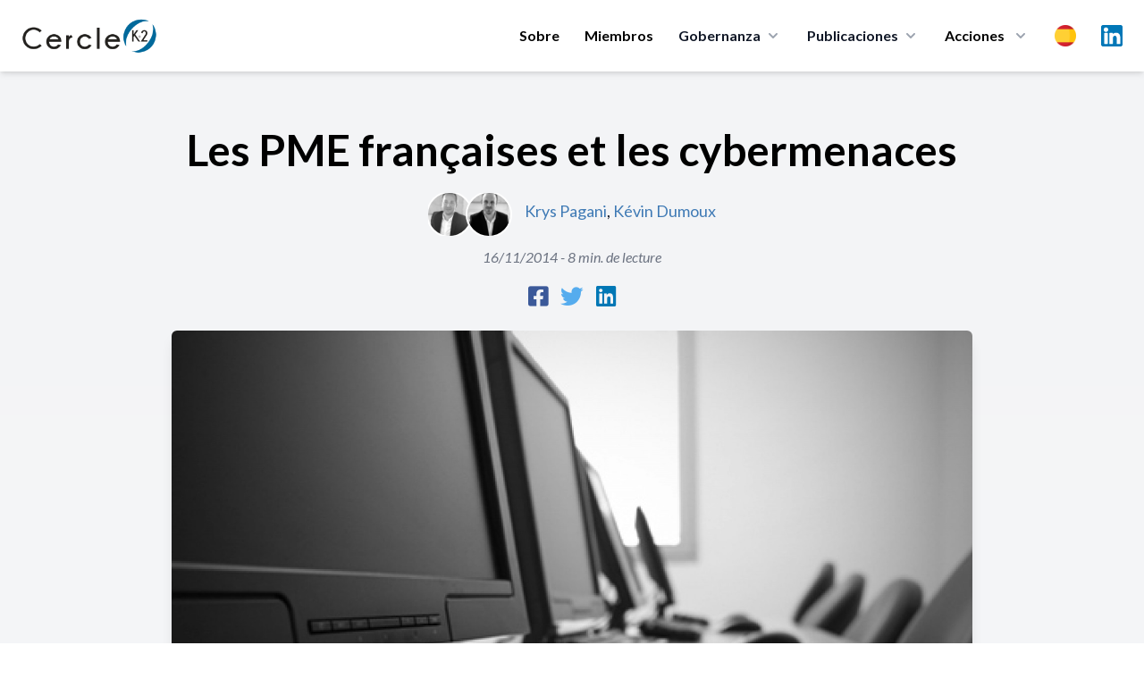

--- FILE ---
content_type: text/html; charset=UTF-8
request_url: https://cercle-k2.fr/es/etudes/les-pme-francaises-et-les-cybermenaces-kevin-dumoux-krys-pagani-52
body_size: 15607
content:
<!DOCTYPE html>
<html lang="es">
    <head>
        <meta charset="utf-8">
        <meta name="viewport" content="width=device-width, initial-scale=1">
        <meta name="csrf-token" content="C7SlJCIkLeiVFAPAkgx1IlfglEcFJIxpfr57qnSn">
        
        <meta name="robots" content="noindex,follow" />
        
        <title>Les PME françaises et les cybermenaces Cercle K2 - Cercle K2</title>
<meta name="description" content="1989 : un ver informatique baptis&eacute; &laquo; Morris &raquo; infecte invisiblement les ordinateurs causant des dommages de plusieurs dizaines de m...">
<meta name="publish_date" content="2014-11-16">
<meta name="author" content="Cercle K2">
<meta property="og:title" content="Les PME françaises et les cybermenaces Cercle K2" />
<meta property="og:description" content="1989 : un ver informatique baptis&eacute; &laquo; Morris &raquo; infecte invisiblement les ordinateurs causant des dommages de plusieurs dizaines de m..." />
<meta property="og:type" content="website" />
<meta property="og:author" content="Cercle K2" />
<meta property="og:publish_date" content="2014-11-16" />
<meta property="og:image" content="https://cercle-k2.fr/storage/169/conversions/52-large.jpg" />

<meta name="twitter:title" content="Les PME françaises et les cybermenaces Cercle K2" />
<meta name="twitter:description" content="1989 : un ver informatique baptis&eacute; &laquo; Morris &raquo; infecte invisiblement les ordinateurs causant des dommages de plusieurs dizaines de m..." />
<script type="application/ld+json">{"@context":"https://schema.org","@type":"WebPage","name":"Les PME françaises et les cybermenaces Cercle K2","description":"1989 : un ver informatique baptis&eacute; &laquo; Morris &raquo; infecte invisiblement les ordinateurs causant des dommages de plusieurs dizaines de m...","image":"https://cercle-k2.fr/storage/169/conversions/52-large.jpg"}</script>

        <!-- Styles -->
        <link rel="preconnect" href="https://fonts.googleapis.com">
        <link rel="preconnect" href="https://fonts.gstatic.com" crossorigin>
        <link href="https://fonts.googleapis.com/css2?family=Lato:ital,wght@0,300;0,400;0,700;0,900;1,400&family=Playfair+Display:wght@400;500&display=swap" rel="stylesheet">

        <link rel="stylesheet" href="https://cercle-k2.fr/css/app.css">
        <link rel="stylesheet" href="https://cercle-k2.fr/css/media.css">

        <link rel="apple-touch-icon" sizes="57x57" href="https://cercle-k2.fr/icons/apple-icon-57x57.png">
<link rel="apple-touch-icon" sizes="60x60" href="https://cercle-k2.fr/icons/apple-icon-60x60.png">
<link rel="apple-touch-icon" sizes="72x72" href="https://cercle-k2.fr/icons/apple-icon-72x72.png">
<link rel="apple-touch-icon" sizes="76x76" href="https://cercle-k2.fr/icons/apple-icon-76x76.png">
<link rel="apple-touch-icon" sizes="114x114" href="https://cercle-k2.fr/icons/apple-icon-114x114.png">
<link rel="apple-touch-icon" sizes="120x120" href="https://cercle-k2.fr/icons/apple-icon-120x120.png">
<link rel="apple-touch-icon" sizes="144x144" href="https://cercle-k2.fr/icons/apple-icon-144x144.png">
<link rel="apple-touch-icon" sizes="152x152" href="https://cercle-k2.fr/icons/apple-icon-152x152.png">
<link rel="apple-touch-icon" sizes="180x180" href="https://cercle-k2.fr/icons/apple-icon-180x180.png">
<link rel="icon" type="image/png" sizes="192x192"  href="https://cercle-k2.fr/icons/android-icon-192x192.png">
<link rel="icon" type="image/png" sizes="32x32" href="https://cercle-k2.fr/icons/favicon-32x32.png">
<link rel="icon" type="image/png" sizes="96x96" href="https://cercle-k2.fr/icons/favicon-96x96.png">
<link rel="icon" type="image/png" sizes="16x16" href="https://cercle-k2.fr/icons/favicon-16x16.png">
<link rel="manifest" href="https://cercle-k2.fr/icons/manifest.json">
<meta name="msapplication-TileColor" content="#ffffff">
<meta name="msapplication-TileImage" content="https://cercle-k2.fr/icons/ms-icon-144x144.png">
<meta name="theme-color" content="#ffffff">
        <style>
            .cky-btn-revisit-wrapper{display: none !important;}
        </style>

        <style>
            [x-cloak] { display: none; }
            @media  screen and (min-width: 968px) {
                #mobile-menu{display:none !important;}
            }
        </style>

        
        <!-- Scripts -->

        <script src="https://cercle-k2.fr/js/app.js" defer></script>

        <style >[wire\:loading], [wire\:loading\.delay], [wire\:loading\.inline-block], [wire\:loading\.inline], [wire\:loading\.block], [wire\:loading\.flex], [wire\:loading\.table], [wire\:loading\.grid], [wire\:loading\.inline-flex] {display: none;}[wire\:loading\.delay\.shortest], [wire\:loading\.delay\.shorter], [wire\:loading\.delay\.short], [wire\:loading\.delay\.long], [wire\:loading\.delay\.longer], [wire\:loading\.delay\.longest] {display:none;}[wire\:offline] {display: none;}[wire\:dirty]:not(textarea):not(input):not(select) {display: none;}input:-webkit-autofill, select:-webkit-autofill, textarea:-webkit-autofill {animation-duration: 50000s;animation-name: livewireautofill;}@keyframes livewireautofill { from {} }</style>
        <script src="https://cdn.jsdelivr.net/gh/alpinejs/alpine@v2.8.2/dist/alpine.min.js" defer></script>

                <style>
            #social-links {
                margin: 0 auto;
                text-align:center;
            }
            #social-links ul{
                list-style: none;
                display: inline-flex;
                margin: 0 auto;
                text-align:center;
            }
            #social-links ul li{
                padding: 0 7px;
            }
            #social-links ul li a{
                font-size: 1.6em;
            }
            .fa-facebook-square{color:#3b5999;}
            .fa-twitter{color:#55acee}
            .fa-linkedin{color:#0077B5}
        </style>
                
        <script src="https://www.google.com/recaptcha/api.js" async defer></script>

        <!-- Global site tag (gtag.js) - Google Analytics -->
        <script async src="https://www.googletagmanager.com/gtag/js?id=UA-42713970-1"></script>
        <script>
            window.dataLayer = window.dataLayer || [];
            function gtag(){dataLayer.push(arguments);}
            gtag('js', new Date());

            gtag('config', 'UA-42713970-1');
        </script>
        <!-- Start cookieyes banner --> <script id="cookieyes" type="text/javascript" src="https://cdn-cookieyes.com/client_data/bb20ebaa582e2317d95d81c7/script.js"></script> <!-- End cookieyes banner -->
    </head>
    <body class="font-sans antialiased">
            <div x-data="{ open: false }" class="top-0 z-50 bg-white shadow-md md:sticky">
    <div class="px-4 mx-auto max-w-7xl sm:px-6">
        <div class="flex items-center justify-between py-5 md:justify-start md:space-x-10">
            <div class="lg:w-0 lg:flex-1">
                <a class="flex" href="/">
                    <img class="w-auto h-8 sm:h-10" src="https://cercle-k2.fr/img/logo-k2.png" alt="">
                </a>
            </div>
            <div class="-my-2 -mr-2 md:hidden">
                <button @click="open = ! open"
                    class="inline-flex items-center justify-center p-2 text-gray-400 transition duration-150 ease-in-out rounded-md hover:text-gray-500 hover:bg-gray-100 focus:outline-none focus:bg-gray-100 focus:text-gray-500"
                    type="button">
                    <svg class="w-6 h-6" fill="none" viewBox="0 0 24 24" stroke="currentColor">
                        <path stroke-linecap="round" stroke-linejoin="round" stroke-width="2"
                            d="M4 6h16M4 12h16M4 18h16"></path>
                    </svg>
                </button>
            </div>
            <nav class="hidden space-x-7 md:flex">
                                    <a class="text-base font-bold leading-6 text-black transition duration-150 ease-in-out md:mt-1 lg:mt-0 md:text-sm lg:text-base hover:text-gray-900 focus:outline-none focus:text-gray-900"
                href="https://cercle-k2.fr/es#about">Sobre</a>
                                <a class="text-base font-bold leading-6 text-black transition duration-150 ease-in-out md:mt-1 lg:mt-0 md:text-sm lg:text-base hover:text-gray-900 focus:outline-none focus:text-gray-900"
                    href="https://cercle-k2.fr/es/membres-fondateurs">Miembros</a>
                
                <div class="relative group">
                    <button 
                        type="button" class="inline-flex items-center text-base font-bold text-gray-900 bg-white rounded-md md:text-sm lg:text-base group hover:text-gray-900 focus:outline-none" aria-expanded="false">
                        <span>Gobernanza</span>
                        <svg class="w-5 h-5 ml-1 text-gray-400 group-hover:text-gray-500" xmlns="http://www.w3.org/2000/svg" viewBox="0 0 20 20" fill="currentColor" aria-hidden="true">
                            <path fill-rule="evenodd" d="M5.293 7.293a1 1 0 011.414 0L10 10.586l3.293-3.293a1 1 0 111.414 1.414l-4 4a1 1 0 01-1.414 0l-4-4a1 1 0 010-1.414z" clip-rule="evenodd" />
                        </svg>
                    </button>
                    <div 
                        class="absolute z-40 hidden w-screen max-w-xs px-2 pt-5 transform -translate-x-1/2 left-1/2 sm:px-0 group-hover:block">
                        <div class="overflow-hidden rounded-lg shadow-lg ring-1 ring-black ring-opacity-5">
                            <div class="relative grid gap-6 px-5 py-6 bg-white sm:gap-8 sm:p-8">
                                                                    <a href="https://cercle-k2.fr/es/gouvernance/college-de-la-gerance" class="block p-3 -m-3 transition duration-150 ease-in-out rounded-md hover:bg-gray-50">
                                        <p class="text-base font-medium text-gray-900">
                                        El Consejo directivo
                                        </p>
                                        <p class="mt-1 text-sm text-gray-500">
                                                                                            Orientation de la stratégie
                                                                                    </p>
                                    </a>
                                                                    <a href="https://cercle-k2.fr/es/gouvernance/comite-executif" class="block p-3 -m-3 transition duration-150 ease-in-out rounded-md hover:bg-gray-50">
                                        <p class="text-base font-medium text-gray-900">
                                        Comité Executivo
                                        </p>
                                        <p class="mt-1 text-sm text-gray-500">
                                                                                            Décision opérationnelle
                                                                                    </p>
                                    </a>
                                                                    <a href="https://cercle-k2.fr/es/gouvernance/comite-ethique" class="block p-3 -m-3 transition duration-150 ease-in-out rounded-md hover:bg-gray-50">
                                        <p class="text-base font-medium text-gray-900">
                                        Comité de Ética
                                        </p>
                                        <p class="mt-1 text-sm text-gray-500">
                                                                                            Garantit le respect des valeurs fondatrices
                                                                                    </p>
                                    </a>
                                                                    <a href="https://cercle-k2.fr/es/gouvernance/comite-strategique" class="block p-3 -m-3 transition duration-150 ease-in-out rounded-md hover:bg-gray-50">
                                        <p class="text-base font-medium text-gray-900">
                                        Comité Estratégico
                                        </p>
                                        <p class="mt-1 text-sm text-gray-500">
                                                                                            Apport de sa capacité de réflexion et d’innovation intellectuelle
                                                                                    </p>
                                    </a>
                                
                            </div>
                        </div>
                    </div>
                </div>
  
                <div class="group">
                    <button 
                        type="button" class="inline-flex items-center text-base font-bold text-gray-900 rounded-md md:text-sm lg:text-base group hover:text-gray-900 focus:outline-none" aria-expanded="false">
                        <a href="https://cercle-k2.fr/es/etudes"><span>Publicaciones</span></a>
                        <svg class="w-5 h-5 ml-1 text-gray-400 group-hover:text-gray-500" xmlns="http://www.w3.org/2000/svg" viewBox="0 0 20 20" fill="currentColor" aria-hidden="true">
                            <path fill-rule="evenodd" d="M5.293 7.293a1 1 0 011.414 0L10 10.586l3.293-3.293a1 1 0 111.414 1.414l-4 4a1 1 0 01-1.414 0l-4-4a1 1 0 010-1.414z" clip-rule="evenodd" />
                        </svg>
                    </button>

                    <div
                        class="absolute inset-x-0 z-40 hidden w-full pt-5 transform group-hover:block">
                        <div class="absolute inset-0 flex" aria-hidden="true">
                            <div class="w-1/2 bg-transparent"></div>
                            <div class="w-1/2 bg-transparent"></div>
                        </div>
                        
                        <div class="relative grid grid-cols-1 mx-auto rounded-lg shadow-lg max-w-7xl lg:grid-cols-2 ring-1 ring-black ring-opacity-5">
                            <div class="flex object-center col-span-2 px-12 pt-8 text-center bg-white">
                                <h3 class="text-sm font-medium text-gray-500 uppercase">
                                    Últimas publicaciones
                                </h3>
                            </div>
                            <div class="px-4 py-1 bg-white sm:py-1 sm:px-6 lg:px-8 xl:pl-12">
                                <ul class="mt-6 space-y-6">
                                                                                                                        <li class="flow-root">
    <a href="https://cercle-k2.fr/es/etudes/decentralisation-en-france-sortir-de-l-illusion-pour-retrouver-le-sens-politique" class="flex p-3 -m-3 transition duration-150 ease-in-out rounded-lg hover:bg-gray-100">
        <div class="flex-shrink-0 hidden sm:block">
                            <img class="object-cover h-full rounded-md w-52" src="https://cercle-k2.fr/storage/6360/conversions/florence-thoni-jan-26-k2-medium.jpg" alt="Décentralisation en France : sortir de l’illusion pour retrouver le sens politique">
                    </div>
        <div class="flex-1 min-w-0 sm:ml-8">
            <h4 class="text-lg font-bold text-gray-900 truncate">
                Décentralisation en France : sortir de l’illusion pour retrouver le sens politique
            </h4>
            <p class="mt-1 text-sm text-gray-500">
                21/01/2026
            </p>
            <p class="mt-1 text-sm text-brand">
                Florence Thöni
            </p>
        </div>
    </a>
</li>                                                                                                                                                                <li class="flow-root">
    <a href="https://cercle-k2.fr/es/etudes/un-nouvel-esprit-de-defense-et-de-resilience-pour-une-nouvelle-souverainete-dans-l-europe-1-3" class="flex p-3 -m-3 transition duration-150 ease-in-out rounded-lg hover:bg-gray-100">
        <div class="flex-shrink-0 hidden sm:block">
                            <img class="object-cover h-full rounded-md w-52" src="https://cercle-k2.fr/storage/6364/conversions/muller-feuga-meyer-jan-26-k2-medium.jpg" alt="Un nouvel esprit de défense et de résilience : pour une nouvelle souveraineté dans l&#039;Europe (1/3)">
                    </div>
        <div class="flex-1 min-w-0 sm:ml-8">
            <h4 class="text-lg font-bold text-gray-900 truncate">
                Un nouvel esprit de défense et de résilience : pour une nouvelle souveraineté dans l&#039;...
            </h4>
            <p class="mt-1 text-sm text-gray-500">
                19/01/2026
            </p>
            <p class="mt-1 text-sm text-brand">
                Général Jean-Pierre Meyer,Philippe Muller Feuga
            </p>
        </div>
    </a>
</li>                                                                                                                                                                <li class="flow-root">
    <a href="https://cercle-k2.fr/es/etudes/brouillage-de-starlink-en-iran-un-revelateur-des-nouvelles-conflictualites-informationnelles" class="flex p-3 -m-3 transition duration-150 ease-in-out rounded-lg hover:bg-gray-100">
        <div class="flex-shrink-0 hidden sm:block">
                            <img class="object-cover h-full rounded-md w-52" src="https://cercle-k2.fr/storage/6380/conversions/Christophe-Delhaise-Ramond-k2-jan-26-medium.jpg" alt="Brouillage de Starlink en Iran : un révélateur des nouvelles conflictualités informationnelles">
                    </div>
        <div class="flex-1 min-w-0 sm:ml-8">
            <h4 class="text-lg font-bold text-gray-900 truncate">
                Brouillage de Starlink en Iran : un révélateur des nouvelles conflictualités informat...
            </h4>
            <p class="mt-1 text-sm text-gray-500">
                15/01/2026
            </p>
            <p class="mt-1 text-sm text-brand">
                Christophe Delhaise Ramond
            </p>
        </div>
    </a>
</li>                                                                                                                                                                                                                                                                                                                                                </ul>
                            </div>
                            <div class="px-4 py-1 bg-white sm:py-1 sm:px-6 lg:px-8 xl:pl-12">
                                <div>
                                    <ul class="mt-6 space-y-6">
                                                                                                                                                                                                                                                                                                                                                                                                <li class="flow-root">
    <a href="https://cercle-k2.fr/es/etudes/plaidoyer-pour-la-mise-en-oeuvre-d-une-grande-diplomatie-de-l-union-europeenne" class="flex p-3 -m-3 transition duration-150 ease-in-out rounded-lg hover:bg-gray-100">
        <div class="flex-shrink-0 hidden sm:block">
                            <img class="object-cover h-full rounded-md w-52" src="https://cercle-k2.fr/storage/6368/conversions/gramail-jan-2026-cf-K2-medium.jpg" alt="Plaidoyer pour la mise en œuvre d’une Grande Diplomatie de l’Union Européenne">
                    </div>
        <div class="flex-1 min-w-0 sm:ml-8">
            <h4 class="text-lg font-bold text-gray-900 truncate">
                Plaidoyer pour la mise en œuvre d’une Grande Diplomatie de l’Union Européenne
            </h4>
            <p class="mt-1 text-sm text-gray-500">
                13/01/2026
            </p>
            <p class="mt-1 text-sm text-brand">
                Olivier Gramail
            </p>
        </div>
    </a>
</li>                                                                                                                                                                                <li class="flow-root">
    <a href="https://cercle-k2.fr/es/etudes/la-geopolitique-l-art-de-saisir-ce-que-cachent-les-discours" class="flex p-3 -m-3 transition duration-150 ease-in-out rounded-lg hover:bg-gray-100">
        <div class="flex-shrink-0 hidden sm:block">
                            <img class="object-cover h-full rounded-md w-52" src="https://cercle-k2.fr/storage/6329/conversions/cedric-debernard-k2-dec-25-medium.jpg" alt="La géopolitique, l’art de saisir ce que cachent les discours">
                    </div>
        <div class="flex-1 min-w-0 sm:ml-8">
            <h4 class="text-lg font-bold text-gray-900 truncate">
                La géopolitique, l’art de saisir ce que cachent les discours
            </h4>
            <p class="mt-1 text-sm text-gray-500">
                17/12/2025
            </p>
            <p class="mt-1 text-sm text-brand">
                Cédric Debernard
            </p>
        </div>
    </a>
</li>                                                                                                                                                                                <li class="flow-root">
    <a href="https://cercle-k2.fr/es/etudes/de-la-hierarchie-republicaine-en-democratie-le-cas-d-ecole-institutionnel-de-la-cinquieme-republique-en-question" class="flex p-3 -m-3 transition duration-150 ease-in-out rounded-lg hover:bg-gray-100">
        <div class="flex-shrink-0 hidden sm:block">
                            <img class="object-cover h-full rounded-md w-52" src="https://cercle-k2.fr/storage/6319/conversions/francis-beau-dec-25-k2-medium.jpg" alt="De la hiérarchie républicaine en démocratie : le cas d’école institutionnel de la cinquième République en question">
                    </div>
        <div class="flex-1 min-w-0 sm:ml-8">
            <h4 class="text-lg font-bold text-gray-900 truncate">
                De la hiérarchie républicaine en démocratie : le cas d’école institutionnel de la cin...
            </h4>
            <p class="mt-1 text-sm text-gray-500">
                15/12/2025
            </p>
            <p class="mt-1 text-sm text-brand">
                Francis Beau
            </p>
        </div>
    </a>
</li>                                                                                                                        </ul>
                                </div>
                            </div>
                            <div class="object-center col-span-2 p-8 text-center bg-white ">
                                <a href="https://cercle-k2.fr/es/etudes" class="inline-flex items-center px-4 py-2 text-base font-bold text-white border border-transparent rounded-full shadow-sm bg-brand hover:bg-blue-600 focus:outline-none focus:ring-2 focus:ring-offset-2 focus:ring-brand">Todas las publicaciones <span aria-hidden="true">&rarr;</span></a>
                            </div>
                        </div>
                    </div>
                </div>
  

                <div class="relative group">
                    <button 
                        class="inline-flex items-center space-x-2 text-base font-bold leading-6 text-black transition duration-150 ease-in-out md:text-sm lg:text-base hover:text-gray-900 focus:outline-none focus:text-gray-900"
                        type="button">
                        <span>Acciones</span>
                        <svg class="w-5 h-5 ml-1 text-gray-400 group-hover:text-gray-500" xmlns="http://www.w3.org/2000/svg" viewBox="0 0 20 20" fill="currentColor" aria-hidden="true">
                            <path fill-rule="evenodd" d="M5.293 7.293a1 1 0 011.414 0L10 10.586l3.293-3.293a1 1 0 111.414 1.414l-4 4a1 1 0 01-1.414 0l-4-4a1 1 0 010-1.414z" clip-rule="evenodd" />
                        </svg>
                    </button>
                    
                    <div 
                        class="absolute z-40 hidden w-screen max-w-xs px-2 pt-5 transform -translate-x-1/2 left-1/2 sm:px-0 group-hover:block">
                        <div class="overflow-hidden rounded-lg shadow-lg ring-1 ring-black ring-opacity-5">
                            <div class="relative grid gap-6 px-5 py-6 bg-white sm:gap-8 sm:p-8">
                                <a href="https://cercle-k2.fr/es/groupes-k2" class="block p-3 -m-3 transition duration-150 ease-in-out rounded-md hover:bg-gray-50">
                                    <p class="text-base font-medium text-gray-900">
                                    Groupes K2
                                    </p>
                                    <p class="mt-1 text-sm text-gray-500">
                                        Trabajo de reflexión
                                    </p>
                                </a>
                                <a href="https://cercle-k2.fr/es/trophees-k2" class="block p-3 -m-3 transition duration-150 ease-in-out rounded-md hover:bg-gray-50">
                                    <p class="text-base font-medium text-gray-900">
                                    Trophées K2
                                    </p>
                                    <p class="mt-1 text-sm text-gray-500">
                                        Valoriser la recherche
                                    </p>
                                </a>
                                <a href="https://cercle-k2.fr/es/parcours-k2" class="block p-3 -m-3 transition duration-150 ease-in-out rounded-md hover:bg-gray-50">
                                    <p class="text-base font-medium text-gray-900">
                                    Parcours K2
                                    </p>
                                    <p class="mt-1 text-sm text-gray-500">
                                        Capacitar a los que tomaran las decisiones de mañana
                                    </p>
                                </a>
                                <a href="https://cercle-k2.fr/es/chemin-k2" class="block p-3 -m-3 transition duration-150 ease-in-out rounded-md hover:bg-gray-50">
                                    <p class="text-base font-medium text-gray-900">
                                    Chemin K2
                                    </p>
                                    <p class="mt-1 text-sm text-gray-500">
                                        Accompagner des plus jeunes
                                    </p>
                                </a>
                            </div>
                        </div>
                    </div>
                </div>

                <div class="relative inline-block text-left group">
                    <div>
                      <button type="button" class="flex items-center text-gray-400 bg-gray-100 rounded-full group-hover:text-gray-500 group-focus:text-gray-500 hover:text-gray-600 focus:outline-none focus:ring-2 focus:ring-offset-2 focus:ring-offset-gray-100 focus:ring-blue-500" id="menu-button" aria-expanded="true" aria-haspopup="true">
                        <span class="sr-only">Choix</span>
                        <img src="https://cercle-k2.fr/img/es.png" class="w-6 h-6 md:w-4 md:h-4 lg:w-6 lg:h-6" alt="es">
                      </button>
                    </div>
                  
                    <div 
                        class="absolute z-40 hidden max-w-xs px-2 pt-5 transform -translate-x-1/2 w-52 left-1/2 sm:px-0 group-hover:block">
                        <div class="overflow-hidden rounded-lg shadow-lg ring-1 ring-black ring-opacity-5">
                            <div class="relative grid gap-6 px-5 py-6 bg-white sm:gap-8 sm:p-8">
                                                                    <a href="https://cercle-k2.fr/etudes/les-pme-francaises-et-les-cybermenaces-kevin-dumoux-krys-pagani-52" class="block p-3 -m-3 transition duration-150 ease-in-out rounded-md hover:bg-gray-50">
                                        <p class="text-base font-medium text-gray-900">
                                            <div class="flex">
                                                <img src="https://cercle-k2.fr/img/fr.png" class="w-6 h-6" alt="">
                                                <span class="ml-3 font-bold">Français</span>
                                            </div>
                                        </p>
                                    </a>
                                                                    <a href="https://cercle-k2.fr/en/etudes/les-pme-francaises-et-les-cybermenaces-kevin-dumoux-krys-pagani-52" class="block p-3 -m-3 transition duration-150 ease-in-out rounded-md hover:bg-gray-50">
                                        <p class="text-base font-medium text-gray-900">
                                            <div class="flex">
                                                <img src="https://cercle-k2.fr/img/en.png" class="w-6 h-6" alt="">
                                                <span class="ml-3 font-bold">English</span>
                                            </div>
                                        </p>
                                    </a>
                                                                    <a href="https://cercle-k2.fr/zh_CN/etudes/les-pme-francaises-et-les-cybermenaces-kevin-dumoux-krys-pagani-52" class="block p-3 -m-3 transition duration-150 ease-in-out rounded-md hover:bg-gray-50">
                                        <p class="text-base font-medium text-gray-900">
                                            <div class="flex">
                                                <img src="https://cercle-k2.fr/img/zh.png" class="w-6 h-6" alt="">
                                                <span class="ml-3 font-bold">中文</span>
                                            </div>
                                        </p>
                                    </a>
                                                                    <a href="https://cercle-k2.fr/es/etudes/les-pme-francaises-et-les-cybermenaces-kevin-dumoux-krys-pagani-52" class="block p-3 -m-3 transition duration-150 ease-in-out rounded-md hover:bg-gray-50">
                                        <p class="text-base font-medium text-gray-900">
                                            <div class="flex">
                                                <img src="https://cercle-k2.fr/img/es.png" class="w-6 h-6" alt="">
                                                <span class="ml-3 font-bold">Español</span>
                                            </div>
                                        </p>
                                    </a>
                                                                    <a href="https://cercle-k2.fr/pt/etudes/les-pme-francaises-et-les-cybermenaces-kevin-dumoux-krys-pagani-52" class="block p-3 -m-3 transition duration-150 ease-in-out rounded-md hover:bg-gray-50">
                                        <p class="text-base font-medium text-gray-900">
                                            <div class="flex">
                                                <img src="https://cercle-k2.fr/img/pt.png" class="w-6 h-6" alt="">
                                                <span class="ml-3 font-bold">Português</span>
                                            </div>
                                        </p>
                                    </a>
                                                                    <a href="https://cercle-k2.fr/de/etudes/les-pme-francaises-et-les-cybermenaces-kevin-dumoux-krys-pagani-52" class="block p-3 -m-3 transition duration-150 ease-in-out rounded-md hover:bg-gray-50">
                                        <p class="text-base font-medium text-gray-900">
                                            <div class="flex">
                                                <img src="https://cercle-k2.fr/img/de.png" class="w-6 h-6" alt="">
                                                <span class="ml-3 font-bold">Deutsche</span>
                                            </div>
                                        </p>
                                    </a>
                                                            </div>
                        </div>
                    </div>
                </div>

                <a target="_blank" href="https://www.linkedin.com/company/cercle-k2/posts/?feedView=all&viewAsMember=true" class="mx-auto text-gray-400 lg:mx-0 hover:text-gray-500">
                    <span class="sr-only">LinkedIn</span>
                    <img src="https://cercle-k2.fr/img/linkedin.svg" class="h-6">
                </a>
            </nav>
        </div>
    </div>


    <!-- Mobile menu, show/hide based on menu state. -->
    <div x-show="open" id="mobile-menu">
        <div class="px-2 pt-2 pb-3 space-y-1">            
            <span class="block px-3 py-2 mt-5 text-base font-bold uppercase text-brand">Cercle K2</span>
                                    <a href="https://cercle-k2.fr/es#about" class="block px-5 py-2 text-base font-bold text-gray-900 rounded-md hover:text-brand">Presentación</a>
                
                <a href="https://cercle-k2.fr/es/membres-fondateurs" class="block px-5 py-2 text-base font-bold text-gray-900 rounded-md hover:text-brand">Miembros fundadores</a>
                <a href="https://cercle-k2.fr/es/etudes" class="block px-5 py-2 mx-auto text-base font-bold text-gray-900 hover:color-brand">Todas las publicaciones</a>

            <span class="block px-3 py-2 mt-5 text-base font-bold uppercase text-brand">Gobernanza</span>
                                    <a href="https://cercle-k2.fr/es/gouvernance/college-de-la-gerance" class="block px-5 py-2 text-base font-bold text-gray-900 rounded-md hover:text-brand">
                        Collège de la gérance

                        El Consejo directivo
                    </a>
                                    <a href="https://cercle-k2.fr/es/gouvernance/comite-executif" class="block px-5 py-2 text-base font-bold text-gray-900 rounded-md hover:text-brand">
                        Comité Exécutif

                        Comité Executivo
                    </a>
                                    <a href="https://cercle-k2.fr/es/gouvernance/comite-ethique" class="block px-5 py-2 text-base font-bold text-gray-900 rounded-md hover:text-brand">
                        Comité d&#039;Ethique

                        Comité de Ética
                    </a>
                                    <a href="https://cercle-k2.fr/es/gouvernance/comite-strategique" class="block px-5 py-2 text-base font-bold text-gray-900 rounded-md hover:text-brand">
                        Comité Stratégique

                        Comité Estratégico
                    </a>
                
            <span class="block px-3 py-2 mt-5 text-base font-bold uppercase text-brand">Acciones</span>
                <a href="https://cercle-k2.fr/es/groupes-k2" class="block px-5 py-2 text-base font-bold text-gray-900 rounded-md hover:text-brand">Grupos K2</a>
                <a href="https://cercle-k2.fr/es/trophees-k2" class="block px-5 py-2 text-base font-bold text-gray-900 rounded-md hover:text-brand">Trophées K2</a>
                <a href="https://cercle-k2.fr/es/parcours-k2" class="block px-5 py-2 text-base font-bold text-gray-900 rounded-md hover:text-brand">Parcours K2</a>
                <a href="https://cercle-k2.fr/es/chemin-k2" class="block px-5 py-2 text-base font-bold text-gray-900 rounded-md hover:text-brand">Chemin K2</a>
                <a href="https://cercle-k2.fr/es/contactez-nous" class="block px-5 py-2 mb-3 text-base font-bold text-gray-900 rounded-md hover:text-brand">Contáctenos</a>

                <p class="flex justify-items-center">
                    <a target="_blank" href="https://www.linkedin.com/company/cercle-k2/mycompany/?viewAsMember=true" class="mt-3 ml-5 text-gray-600 lg:mx-0 hover:text-gray-900">
                        <div class="">
                            <div class="inline-block">
                                <span class="sr-only">LinkedIn</span>
                            </div>
                            <div class="inline-block pr-2 ">
                                <img src="https://cercle-k2.fr/img/linkedin.svg" class="h-7"> 
                            </div>
                            <div class="inline-block">
                                Linkedin
                            </div>
                        </div>
                    </a>
                </p>
                
                <div class="inline-flex mx-auto ml-5 space-x-2 text-center">
                                            <div class="flex-1 mt-3">
                            <a href="https://cercle-k2.fr/etudes/les-pme-francaises-et-les-cybermenaces-kevin-dumoux-krys-pagani-52" class="block p-3 -m-3 transition duration-150 ease-in-out rounded-md hover:bg-gray-50">
                                <p class="text-base font-medium text-gray-900">
                                    <div class="flex">
                                        <img src="https://cercle-k2.fr/img/fr.png" class="w-6 h-6" alt="">
                                    </div>
                                </p>
                            </a>
                        </div>
                                            <div class="flex-1 mt-3">
                            <a href="https://cercle-k2.fr/en/etudes/les-pme-francaises-et-les-cybermenaces-kevin-dumoux-krys-pagani-52" class="block p-3 -m-3 transition duration-150 ease-in-out rounded-md hover:bg-gray-50">
                                <p class="text-base font-medium text-gray-900">
                                    <div class="flex">
                                        <img src="https://cercle-k2.fr/img/en.png" class="w-6 h-6" alt="">
                                    </div>
                                </p>
                            </a>
                        </div>
                                            <div class="flex-1 mt-3">
                            <a href="https://cercle-k2.fr/zh_CN/etudes/les-pme-francaises-et-les-cybermenaces-kevin-dumoux-krys-pagani-52" class="block p-3 -m-3 transition duration-150 ease-in-out rounded-md hover:bg-gray-50">
                                <p class="text-base font-medium text-gray-900">
                                    <div class="flex">
                                        <img src="https://cercle-k2.fr/img/zh.png" class="w-6 h-6" alt="">
                                    </div>
                                </p>
                            </a>
                        </div>
                                            <div class="flex-1 mt-3">
                            <a href="https://cercle-k2.fr/es/etudes/les-pme-francaises-et-les-cybermenaces-kevin-dumoux-krys-pagani-52" class="block p-3 -m-3 transition duration-150 ease-in-out rounded-md hover:bg-gray-50">
                                <p class="text-base font-medium text-gray-900">
                                    <div class="flex">
                                        <img src="https://cercle-k2.fr/img/es.png" class="w-6 h-6" alt="">
                                    </div>
                                </p>
                            </a>
                        </div>
                                            <div class="flex-1 mt-3">
                            <a href="https://cercle-k2.fr/pt/etudes/les-pme-francaises-et-les-cybermenaces-kevin-dumoux-krys-pagani-52" class="block p-3 -m-3 transition duration-150 ease-in-out rounded-md hover:bg-gray-50">
                                <p class="text-base font-medium text-gray-900">
                                    <div class="flex">
                                        <img src="https://cercle-k2.fr/img/pt.png" class="w-6 h-6" alt="">
                                    </div>
                                </p>
                            </a>
                        </div>
                                            <div class="flex-1 mt-3">
                            <a href="https://cercle-k2.fr/de/etudes/les-pme-francaises-et-les-cybermenaces-kevin-dumoux-krys-pagani-52" class="block p-3 -m-3 transition duration-150 ease-in-out rounded-md hover:bg-gray-50">
                                <p class="text-base font-medium text-gray-900">
                                    <div class="flex">
                                        <img src="https://cercle-k2.fr/img/de.png" class="w-6 h-6" alt="">
                                    </div>
                                </p>
                            </a>
                        </div>
                                    </div>
                
        </div>
    </div>


  
</div>
            
                <article class="px-4 py-16 bg-gradient-to-b from-gray-100 to-white">
        <div class="mx-auto max-w-7xl">
            <h1 class="mb-6 text-3xl font-semibold text-center md:text-5xl font-heading">
                Les PME françaises et les cybermenaces
            </h1>  
            <div class="flex justify-center">
                                    <div class="relative z-0 flex -space-x-1 overflow-hidden">
                                                                                    <img class="relative z-10 inline-block w-12 h-12 rounded-full ring-2 ring-white" src="https://cercle-k2.fr/storage/3522/conversions/Krys--preview.jpg" alt="Krys Pagani">
                                                                                                                <img class="relative z-10 inline-block w-12 h-12 rounded-full ring-2 ring-white" src="https://cercle-k2.fr/storage/3746/conversions/kevin-dumoux-cercle-k2-preview.jpg" alt="Kévin Dumoux">
                                                                                                        <div class="pl-5">
                                <p class="text-lg font-medium leading-10 text-left text-gray-900">
                                                                            <a class="hover:underline text-brand" href="https://cercle-k2.fr/es/users/single/2/Krys-Pagani">Krys Pagani</a>,                                                                             <a class="hover:underline text-brand" href="https://cercle-k2.fr/es/users/single/1/K%C3%A9vin-Dumoux">Kévin Dumoux</a>                                                                    </p>
                            </div>
                                            </div>
                            </div>          
            <p class="my-3 italic text-center text-gray-500">
              <span>16/11/2014 - 8 min. de lecture</span>
            </p>            
            <div id="social-links"><ul><li><a href="https://www.facebook.com/sharer/sharer.php?u=https://cercle-k2.fr/es/etudes/les-pme-francaises-et-les-cybermenaces-kevin-dumoux-krys-pagani-52" class="social-button " id="" title=""><span class="fab fa-facebook-square"></span></a></li><li><a href="https://twitter.com/intent/tweet?text=Default+share+text&url=https://cercle-k2.fr/es/etudes/les-pme-francaises-et-les-cybermenaces-kevin-dumoux-krys-pagani-52" class="social-button " id="" title=""><span class="fab fa-twitter"></span></a></li><li><a href="https://www.linkedin.com/sharing/share-offsite?mini=true&url=https://cercle-k2.fr/es/etudes/les-pme-francaises-et-les-cybermenaces-kevin-dumoux-krys-pagani-52&title=Default+share+text&summary=" class="social-button " id="" title=""><span class="fab fa-linkedin"></span></a></li></ul></div>
        </div>
        <div class="max-w-4xl mx-auto mt-5">
                            <img class="mx-auto shadow-lg rounded-t-md" src="https://cercle-k2.fr/storage/169/conversions/52-large.jpg" alt="Les PME françaises et les cybermenaces - Cercle K2">
                    </div>
        <div class="max-w-4xl p-6 mx-auto bg-white md:shadow-lg md:rounded-b md:p-12">
                            <p class="mb-6 italic text-center">Cercle K2 neither approves or disapproves of the opinions expressed in the articles. Their authors are exclusively responsible for their content.</p>
                        
            <div class="single-content">
                <p style="text-align: justify;">1989 : un ver informatique baptis&eacute; &laquo; Morris &raquo; infecte invisiblement les ordinateurs causant des dommages de plusieurs dizaines de millions de dollars. Il s&rsquo;agit du premier &laquo; ver &raquo; distribu&eacute; via internet. Mars 2011 : le Minist&egrave;re de l&rsquo;&Eacute;conomie et des Finances fran&ccedil;ais subit une attaque massive d&rsquo;espionnage via un &laquo; cheval de Troie &raquo; ins&eacute;r&eacute; dans certaines pi&egrave;ces jointes des emails. Son r&eacute;seau informatique fut bloqu&eacute; pendant 10 semaines. Mai 2014 : l&rsquo;op&eacute;rateur t&eacute;l&eacute;phonique Orange est victime d&rsquo;un vol de donn&eacute;es personnelles concernant 1,3 million de clients et de prospects.</p>
<p style="text-align: justify;">Vingt cinq ans se sont &eacute;coul&eacute;s depuis la distribution du premier ver informatique. Vingt cinq ans durant lesquels les cybermenaces sont pass&eacute;es &laquo; de l&rsquo;ombre &agrave; la lumi&egrave;re &raquo;. A l&rsquo;heure o&ugrave; la protection des syst&egrave;mes d&rsquo;information repr&eacute;sente une pr&eacute;occupation croissante des institutions et, <em>a fortiori</em>, des PME/PMI, les cybermenaces sont encore &eacute;tonnamment m&eacute;connues alors m&ecirc;me qu&rsquo;elles peuvent affaiblir significativement les institutions qui en sont victimes. Elles interrogent les strat&eacute;gies, l&rsquo;organisation et la gestion des institutions dans leurs logiques fondamentales. S&rsquo;interroger sur les cybermenaces revient donc &agrave; s&rsquo;interroger sur un ph&eacute;nom&egrave;ne &agrave; la mode mais qui en v&eacute;rit&eacute; a des racines anciennes. Ce qui aujourd&rsquo;hui se produit et explique que le th&egrave;me apparaisse quelque peu nouveau, c&rsquo;est que les chiffres avanc&eacute;s, certes par des institutions qui ont souvent tout int&eacute;r&ecirc;t &agrave; communiquer sur le sujet, sont &eacute;difiants. Le g&eacute;ant mondial des solutions antivirales, McAfee, fixe ainsi &agrave; 469.000 le nombre d&rsquo;&eacute;chantillons uniques de logiciels malveillants d&eacute;couverts chaque semaine. Les compromissions de donn&eacute;es entraineraient une perte annuelle de 1.000 milliards de dollars &agrave; travers le monde.</p>
<p style="text-align: justify;">Certaines grandes entreprises ont pris conscience de la n&eacute;cessit&eacute; de r&eacute;agir. Elles recourent de plus en plus &agrave; des experts dans ce domaine et/ou cr&eacute;ent des services internes d&eacute;di&eacute;s &agrave; la s&eacute;curit&eacute;. Elles prennent ainsi des mesures organisationnelles et mettent en place des processus de pr&eacute;vention et d&rsquo;anticipation des violations des donn&eacute;es. Mais la simple mise en pace de dispositifs techniques ne suffit pas &agrave; les prot&eacute;ger. Cela passe avant tout par une prise de conscience des dirigeants mais aussi de l&rsquo;ensemble des acteurs de l&rsquo;entreprise, seuls en mesure d&rsquo;&eacute;laborer une politique de protection efficace. Ne disposant pas des m&ecirc;mes ressources (financi&egrave;res, humaines et informatives), les PME/PMI sont loin d&rsquo;&ecirc;tre &eacute;quip&eacute;es suffisamment, la plupart n&rsquo;&eacute;tant pas dot&eacute;es de dispositifs de pr&eacute;vention et de d&eacute;tection des risques de cybermenaces. Or, elles sont devenues les cibles privil&eacute;gi&eacute;es de pr&eacute;dateurs (pirates isol&eacute;s, r&eacute;seaux organis&eacute;s, salari&eacute;(s) de l&rsquo;entreprise, cellules de renseignement, etc.) d&eacute;sireux de s&rsquo;introduire dans leur r&eacute;seau informatique afin, par exemple, de voler des donn&eacute;es sensibles &agrave; des fins lucratives ou avec une volont&eacute; de d&eacute;stabilisation. Lorsque les entreprises agissent en qualit&eacute; de sous-traitantes, les attaques peuvent &eacute;galement &ecirc;tre un moyen de contourner le syst&egrave;me de s&eacute;curit&eacute; de grands groupes et ainsi permettre d&rsquo;acc&eacute;der &agrave; leurs donn&eacute;es. Pour y parvenir, les pirates peuvent pratiquer notamment le &laquo; social engineering &raquo;<a href="#n1">[1]</a> ou utiliser des clefs USB &eacute;quip&eacute;es de logiciels espions que l&rsquo;on peut acheter sur internet pour quelques centaines d&rsquo;euros.</p>
<p style="text-align: justify;">L&rsquo;une des difficult&eacute;s rencontr&eacute;es par les entreprises pour lutter contre les cybermenaces r&eacute;side dans le fait que la compr&eacute;hension du monde informatique suppose des connaissances techniques et le recours &agrave; un langage souvent abscons pour des personnes non initi&eacute;es et ne ma&icirc;trisant pas forc&eacute;ment la langue anglaise. Cette op&eacute;ration complexe (du fait que le langage num&eacute;rique porte en lui-m&ecirc;me sa signification) n&eacute;cessiterait pour les entreprises de recourir &agrave; des sp&eacute;cialistes &agrave; m&ecirc;me de former leur personnel. Le probl&egrave;me, l&agrave; aussi, r&eacute;side dans les co&ucirc;ts engendr&eacute;s par une telle action. C&rsquo;est souvent dans ce contexte que de nombreuses PME/PMI souhaitant se concentrer sur le c&oelig;ur de leurs activit&eacute;s d&eacute;l&egrave;guent en toute confiance &agrave; des tiers l&rsquo;administration de leurs r&eacute;seaux et ressources informatiques. Plus g&eacute;n&eacute;ralement, une lutte efficace serait une lutte s&rsquo;inscrivant dans la dur&eacute;e. Elle supposerait une mobilisation de concert de l&rsquo;ensemble des acteurs des secteurs priv&eacute; et public. Les Universit&eacute;s, &Eacute;coles Sup&eacute;rieures de Commerce et d&rsquo;Ing&eacute;nieurs devraient ainsi s&rsquo;impliquer davantage en sensibilisant, au sein des formations qu&rsquo;elles dispensent, les futurs professionnels du monde de l&rsquo;entreprise. La formation continue prendrait par la suite le relais en actualisant les bonnes pratiques. A cet &eacute;gard, l&rsquo;ANSSI (Agence Nationale de la S&eacute;curit&eacute; des Syst&egrave;mes d&rsquo;Information rattach&eacute;e &agrave; Matignon) publie d&eacute;j&agrave; de nombreux guides, dont l&rsquo;un portant sur l&rsquo;hygi&egrave;ne informatique comprenant 40 r&egrave;gles de base.</p>
<p style="text-align: justify;">La vigilance de l&rsquo;entreprise face aux cybermenaces se doit d&rsquo;&ecirc;tre d&rsquo;autant plus forte qu&rsquo;elle peut &agrave; la fois &ecirc;tre victime mais aussi auteur d&rsquo;infractions si elle n&rsquo;a pas garanti la protection et l&rsquo;int&eacute;grit&eacute; des donn&eacute;es personnelles trait&eacute;es en son sein. Elle peut alors voir engag&eacute;es ses responsabilit&eacute;s p&eacute;nale, administrative ou civile, notamment en cas de d&eacute;tournement des donn&eacute;es qu&rsquo;elle conserve pour ne pas les avoir suffisamment prot&eacute;g&eacute;es. &Agrave; titre d&rsquo;illustration, en Grande Bretagne, &agrave; la suite d&rsquo;une cyber attaque ayant entrain&eacute; la communication de donn&eacute;es personnelles de plus de 77 millions d&rsquo;utilisateurs &agrave; des tiers, la soci&eacute;t&eacute; SONY, outre les pertes occasionn&eacute;es par la fermeture momentan&eacute;e du site Web et les frais engag&eacute;s pour indemniser ses clients, s&eacute;curiser son r&eacute;seau et restaurer sa notori&eacute;t&eacute;, a &eacute;t&eacute; condamn&eacute;e &agrave; payer une amende de 250.000 livres. En France, en 2012, la CNIL a prononc&eacute; 13 sanctions contre des entreprises qui ne prot&eacute;geaient par leurs donn&eacute;es, 9 avertissements et 4 amendes dont le montant variait entre 1.000 et 10.000 euros (collecte d&eacute;loyale de donn&eacute;es, d&eacute;faut de s&eacute;curit&eacute; des donn&eacute;es, etc.). Les projets en cours en mati&egrave;re de protection des donn&eacute;es, notamment au niveau europ&eacute;en, pr&eacute;voient des sanctions financi&egrave;res alourdies.</p>
<p style="text-align: justify;">Sur le plan &eacute;conomique, la cyber s&eacute;curit&eacute; pourrait constituer pour toute entreprise un facteur clef&nbsp;de succ&egrave;s (FCS) quel que soit le march&eacute; &agrave; conqu&eacute;rir. &Agrave; c&ocirc;t&eacute; des informations financi&egrave;res, juridiques, marketing/commerciales pourrait figurer dans le Business Plan ou les r&eacute;ponses aux appels d&rsquo;offres une partie consacr&eacute;e &agrave; la s&eacute;curit&eacute; num&eacute;rique et &agrave; l&rsquo;identification des &eacute;ventuelles cybermenaces. D&rsquo;une part, la confiance aupr&egrave;s des tiers serait renforc&eacute;e (banques, investisseurs, clients, fournisseurs, etc.) ; d&rsquo;autre part, cette d&eacute;marche, en amont de l&rsquo;activit&eacute; op&eacute;rationnelle de l&rsquo;entreprise, permettrait de fixer des principes forts qui seraient mis en pratique dans le cadre de la strat&eacute;gie de d&eacute;veloppement de l&rsquo;entreprise. Cela permettrait enfin de rassurer ses collaborateurs et de pr&eacute;server sa r&eacute;putation. En cas d&rsquo;attaque, l&rsquo;entreprise doit s&rsquo;assurer de maintenir la confiance notamment des clients, des fournisseurs, des actionnaires, et du grand public.</p>
<p style="text-align: justify;">Pour &eacute;viter les attaques les moins &eacute;labor&eacute;es, il existe des r&eacute;ponses simples :</p>
<p style="text-align: justify;"><strong>Identification et classement par l&rsquo;entreprise des informations en sa possession</strong>. Cet inventaire permet au dirigeant de r&eacute;aliser une cartographie des risques. Elle lui permet aussi d&rsquo;identifier si certains fichiers ou donn&eacute;es r&eacute;colt&eacute;s et stock&eacute;s n&eacute;cessitent une d&eacute;claration aupr&egrave;s de la Commission Nationale de l&rsquo;Informatique et des Libert&eacute;s (CNIL) (<a href="../../../etudes/declarations-cnil-et-mise-en-place-de-dispositifs-de-surveillance-des-salaries-41" target="_blank" rel="noopener">voir l'article Cercle K2</a>), conform&eacute;ment &agrave; la loi informatique et libert&eacute;s du 6 janvier 1978. Ce travail lui permet de classifier les informations en fonction de leur sensibilit&eacute; et ensuite d&rsquo;appliquer &agrave; chaque niveau de sensibilit&eacute; des mesures adapt&eacute;es de stockage, diffusion interne, transmission, destruction, etc.</p>
<p style="text-align: justify;"><strong>Am&eacute;lioration des proc&eacute;dures internes et externes</strong>. Elle permet d&rsquo;&eacute;viter que les incidents pass&eacute;s ne se reproduisent. Ces proc&eacute;dures red&eacute;finies, l&rsquo;entreprise peut les faire valider juridiquement et techniquement par un tiers ind&eacute;pendant et comp&eacute;tent (avocat, prestataire sp&eacute;cialis&eacute; dans la cyber s&eacute;curit&eacute;, etc.).</p>
<p style="text-align: justify;"><strong>V&eacute;rification, en aval, du respect des proc&eacute;dures mises en place.</strong> Elle permet d&rsquo;assurer l&rsquo;int&eacute;grit&eacute; des donn&eacute;es et des syst&egrave;mes d&rsquo;information. Si les proc&eacute;dures ont &eacute;t&eacute; correctement red&eacute;finies, cette &eacute;tape mobilise peu de temps et de ressources.</p>
<p style="text-align: justify;"><strong>Mise en place de dispositifs de surveillance des salari&eacute;s.</strong> Les dispositifs de filtrage permettant de prot&eacute;ger les entreprises et leur responsabilit&eacute; vis-&agrave;-vis de d&eacute;rives internes, pour &ecirc;tre licites, doivent notamment &ecirc;tre pertinents, proportionn&eacute;s et respecter la vie priv&eacute;e des salari&eacute;s. Ils n&eacute;cessitent donc, pour leur mise en place, l&rsquo;intervention d&rsquo;un professionnel.</p>
<p style="text-align: justify;">Ce n&rsquo;est qu&rsquo;&agrave; ce stade du d&eacute;ploiement de l&rsquo;entreprise que pourront &ecirc;tre identifi&eacute;es les bonnes pratiques. Elles porteront principalement sur quatre axes :</p>
<p style="text-align: justify;"><strong>1. La s&eacute;lection minutieuse des fournisseurs de services informatiques</strong>. Les entreprises utilisent notamment de plus en plus le Cloud en raison de son faible co&ucirc;t et de sa grande souplesse. Le rapport de l&rsquo;Autorit&eacute; de Contr&ocirc;le Prudentiel de juillet 2013 sur &laquo; Les risques associ&eacute;s au Cloud computing &raquo; d&eacute;nonce les risques associ&eacute;s &agrave; ce nouveau type de service, notamment la perte de l&rsquo;int&eacute;grit&eacute; des donn&eacute;es, le traitement et la disponibilit&eacute; et un environnement juridique encore flou. De mani&egrave;re g&eacute;n&eacute;rale, identifier les fournisseurs &agrave; risques n&eacute;cessite davantage une compr&eacute;hension globale des services propos&eacute;s (et donc des besoins de l&rsquo;entreprise) qu&rsquo;un simple processus d&rsquo;externalisation.</p>
<p style="text-align: justify;"><strong>2. Sensibilisation des salari&eacute;s aux risques de l&rsquo;utilisation de terminaux externes au sein de l&rsquo;entreprise</strong>. Le ph&eacute;nom&egrave;ne BYOD (&laquo; Bring Your Own Device &raquo; ou &laquo; apporter votre &eacute;quipement informatique personnel &raquo;)<a href="#n2">[2]</a> cro&icirc;t de 30 % chaque ann&eacute;e et devrait concerner 900 millions de terminaux en 2017. Une &eacute;tude men&eacute;e par l&rsquo;&eacute;diteur Trend Micro, en mars 2013, a montr&eacute; que les diff&eacute;rents mobiles connect&eacute;s au syst&egrave;me d&rsquo;information des entreprises (Smartphones, tablettes, clef USB, etc.) ont induit une hausse de 35 % du nombre d&rsquo;attaques par internet et de 12 % du piratage par emails sur la p&eacute;riode 2007-2012. Ce catalyseur de risque a contraint certaines grandes entreprises &agrave; interdire purement et simplement &agrave; leurs salari&eacute;s de connecter leurs terminaux au sein l&rsquo;entreprise. Le risque pour les PME est d&rsquo;autant plus grand que leurs salari&eacute;s ont recourt massivement &agrave; ce syst&egrave;me pour des questions de co&ucirc;t et de facilit&eacute; d&rsquo;utilisation.</p>
<p style="text-align: justify;"><strong>3. Sensibilisation des salari&eacute;s aux connexions wifi en dehors de l&rsquo;entreprise.</strong> Si les bornes wifi gratuites (caf&eacute;s, restaurants, a&eacute;roports, etc.) sont pratiques pour les salari&eacute;s en d&eacute;placement, elles sont aussi et surtout des vecteurs de risques de piratage. Il est relativement ais&eacute; &laquo; d&rsquo;aspirer &raquo; toutes les informations qui transitent par ces connexions ou d&rsquo;ins&eacute;rer un mouchard sur l&rsquo;ordinateur et voler des informations strat&eacute;giques &agrave; distance et sur la dur&eacute;e. Il est donc important d&rsquo;&ecirc;tre vigilant sur le lieu de connexion er de toujours recourir &agrave; une connexion Wifi s&eacute;curis&eacute;e.</p>
<p style="text-align: justify;"><strong>4. Sensibilisation des salari&eacute;s &agrave; l&rsquo;utilisation d&rsquo;un protocole s&eacute;curis&eacute;.</strong> Les salari&eacute;s doivent utiliser le protocole s&eacute;curis&eacute; HTTPS (et non HTTP) lorsqu&rsquo;ils sont amen&eacute;s &agrave; partager des donn&eacute;es sur un site tiers &agrave; celui de l&rsquo;entreprise. Pour s&rsquo;assurer qu&rsquo;ils naviguent en &laquo; mode s&eacute;curis&eacute; &raquo;, ils doivent v&eacute;rifier qu&rsquo;appara&icirc;t &agrave; gauche de la barre d&rsquo;URL du navigateur un petit cadenas<a href="#n3">[3]</a>. En cas de doute, il est pr&eacute;f&eacute;rable qu&rsquo;ils s&rsquo;abstiennent de se connecter.</p>
<p style="text-align: justify;">---</p>
<p id="n1" style="text-align: justify;">[1]&nbsp;<a href="http://fr.wikipedia.org/wiki/Ing%C3%A9nierie_sociale_(s%C3%A9curit%C3%A9_de_l%27information)">http://fr.wikipedia.org/wiki/Ing%C3%A9nierie_sociale_(s%C3%A9curit%C3%A9_de_l%27information)</a></p>
<p id="n2" style="text-align: justify;">[2]&nbsp;<a href="http://fr.wikipedia.org/wiki/Bring_your_own_device">http://fr.wikipedia.org/wiki/Bring_your_own_device</a></p>
<p id="n3" style="text-align: justify;">[3]&nbsp;<a href="http://fr.wikipedia.org/wiki/Uniform_Resource_Locator" target="_blank" rel="noopener">http://fr.wikipedia.org/wiki/Uniform_Resource_Locator</a></p>

                                    <div class="grid grid-cols-3 gap-4 py-12">
                                            </div>
                            </div>
            <p class="mt-5 italic">
                16/11/2014
            </p>
            <div id="social-links"><ul><li><a href="https://www.facebook.com/sharer/sharer.php?u=https://cercle-k2.fr/es/etudes/les-pme-francaises-et-les-cybermenaces-kevin-dumoux-krys-pagani-52" class="social-button " id="" title=""><span class="fab fa-facebook-square"></span></a></li><li><a href="https://twitter.com/intent/tweet?text=Default+share+text&url=https://cercle-k2.fr/es/etudes/les-pme-francaises-et-les-cybermenaces-kevin-dumoux-krys-pagani-52" class="social-button " id="" title=""><span class="fab fa-twitter"></span></a></li><li><a href="https://www.linkedin.com/sharing/share-offsite?mini=true&url=https://cercle-k2.fr/es/etudes/les-pme-francaises-et-les-cybermenaces-kevin-dumoux-krys-pagani-52&title=Default+share+text&summary=" class="social-button " id="" title=""><span class="fab fa-linkedin"></span></a></li></ul></div>

        </div>
    </article>

    <div class="bg-gradient-to-b from-white to-gray-200">
        <div class="px-5 mx-auto max-w-7xl ">
            <h4 class="mb-2 text-3xl font-semibold text-center md:text-3xl font-heading">
                Últimas publicaciones
            </h4>  
            <div class="flex justify-center">
                <div class="grid max-w-lg gap-5 mx-auto mt-2 mb-8 space-y-3 lg:grid-cols-3 lg:max-w-none">
                                            <div class="flex flex-col  overflow-hidden bg-white rounded-lg shadow-lg group ">
    <a href="https://cercle-k2.fr/es/etudes/decentralisation-en-france-sortir-de-l-illusion-pour-retrouver-le-sens-politique" class="group"  target="_blank" >
        <div class="flex-shrink-0">
                            <img class="object-cover w-full h-48 group-hover:opacity-90" src="https://cercle-k2.fr/storage/6360/conversions/florence-thoni-jan-26-k2-medium.jpg" alt="Décentralisation en France : sortir de l’illusion pour retrouver le sens politique - Cercle K2">
                    </div>
    </a>
    <div class="flex flex-col justify-between flex-1 px-6 pt-2 pb-6 bg-white">
        <div class="flex-1">
            <a class="block group" href="https://cercle-k2.fr/es/etudes/decentralisation-en-france-sortir-de-l-illusion-pour-retrouver-le-sens-politique"  target="_blank" >
                <h3 class="mt-2 text-xl font-semibold leading-7 text-gray-900 group-hover:underline">Décentralisation en France : sortir de l’illusion pour retrouver le sens politique</h3>
                <div class="mt-3 text-base leading-6 text-justify text-gray-500">
                    Florence Th&ouml;ni est Directrice G&eacute;n&eacute;rale Adjointe Cadre de vie urbain, durable et citoyen, Ville d'Alfortville (94).
---
Depuis plu...
                </div>
            </a>
        </div>
        <div class="flex items-center pt-3 mt-6 border-t">
                                                <div class="flex-shrink-0">
                        <a href="https://cercle-k2.fr/es/users/single/1502/Florence-Th%C3%B6ni"  target="_blank" >
                                                            <img class="w-10 h-10 rounded-full" src="https://cercle-k2.fr/storage/6358/conversions/florence-thoni-k2-preview.jpg" alt="Florence Thöni">
                                                    </a>
                    </div>
                    <div class="ml-3">
                        <p class="text-sm font-medium leading-5 text-left text-gray-900 align-middle">
                            <a class="hover:underline" href="https://cercle-k2.fr/es/users/single/1502/Florence-Th%C3%B6ni"  target="_blank" >Florence Thöni</a>
                        </p>
                        <div class="flex text-sm leading-5 text-gray-500">
                            <time datetime="2026-01-21 00:00:00">21/01/2026</time>
                        </div>
                    </div>
                                    </div>
    </div>
</div>                                            <div class="flex flex-col  overflow-hidden bg-white rounded-lg shadow-lg group ">
    <a href="https://cercle-k2.fr/es/etudes/un-nouvel-esprit-de-defense-et-de-resilience-pour-une-nouvelle-souverainete-dans-l-europe-1-3" class="group"  target="_blank" >
        <div class="flex-shrink-0">
                            <img class="object-cover w-full h-48 group-hover:opacity-90" src="https://cercle-k2.fr/storage/6364/conversions/muller-feuga-meyer-jan-26-k2-medium.jpg" alt="Un nouvel esprit de défense et de résilience : pour une nouvelle souveraineté dans l&#039;Europe (1/3) - Cercle K2">
                    </div>
    </a>
    <div class="flex flex-col justify-between flex-1 px-6 pt-2 pb-6 bg-white">
        <div class="flex-1">
            <a class="block group" href="https://cercle-k2.fr/es/etudes/un-nouvel-esprit-de-defense-et-de-resilience-pour-une-nouvelle-souverainete-dans-l-europe-1-3"  target="_blank" >
                <h3 class="mt-2 text-xl font-semibold leading-7 text-gray-900 group-hover:underline">Un nouvel esprit de défense et de résilience : pour une nouvelle souveraineté dans l&#039;Europe (1/3)</h3>
                <div class="mt-3 text-base leading-6 text-justify text-gray-500">
                    G&eacute;n&eacute;ral Jean-Pierre Meyer est Pr&eacute;sident du Cercle K2. Philippe Muller Feuga est consultant, Expert en s&eacute;curit&eacute; &amp...
                </div>
            </a>
        </div>
        <div class="flex items-center pt-3 mt-6 border-t">
                            <div class="relative z-0 flex -space-x-1 overflow-hidden">
                                                                                                        <img class="relative z-10 inline-block w-10 h-10 rounded-full ring-2 ring-white" src="https://cercle-k2.fr/storage/968/conversions/5-preview.jpg" alt="Général Jean-Pierre Meyer">
                                                                                                                                                            <img class="relative z-10 inline-block w-10 h-10 rounded-full ring-2 ring-white" src="https://cercle-k2.fr/storage/4593/conversions/mullerfeuga-preview.jpg" alt="Philippe Muller Feuga">
                                                                                                                    <div class="pl-5">
                            <p class="text-sm font-medium leading-5 text-left text-gray-900 align-middle">
                                                                    <a class="hover:underline" href="https://cercle-k2.fr/es/users/single/5/G%C3%A9n%C3%A9ral%20Jean-Pierre-Meyer"  target="_blank" >Général Jean-Pierre Meyer</a>,  
                                                                    <a class="hover:underline" href="https://cercle-k2.fr/es/users/single/876/Philippe-Muller%20Feuga"  target="_blank" >Philippe Muller Feuga</a> 
                                                            </p>
                            <div class="flex text-sm leading-5 text-gray-500">
                                <time datetime="2026-01-19 00:00:00">19/01/2026</time> 
                            </div>
                        </div>
                                    </div>
                    </div>
    </div>
</div>                                            <div class="flex flex-col  overflow-hidden bg-white rounded-lg shadow-lg group ">
    <a href="https://cercle-k2.fr/es/etudes/brouillage-de-starlink-en-iran-un-revelateur-des-nouvelles-conflictualites-informationnelles" class="group"  target="_blank" >
        <div class="flex-shrink-0">
                            <img class="object-cover w-full h-48 group-hover:opacity-90" src="https://cercle-k2.fr/storage/6380/conversions/Christophe-Delhaise-Ramond-k2-jan-26-medium.jpg" alt="Brouillage de Starlink en Iran : un révélateur des nouvelles conflictualités informationnelles - Cercle K2">
                    </div>
    </a>
    <div class="flex flex-col justify-between flex-1 px-6 pt-2 pb-6 bg-white">
        <div class="flex-1">
            <a class="block group" href="https://cercle-k2.fr/es/etudes/brouillage-de-starlink-en-iran-un-revelateur-des-nouvelles-conflictualites-informationnelles"  target="_blank" >
                <h3 class="mt-2 text-xl font-semibold leading-7 text-gray-900 group-hover:underline">Brouillage de Starlink en Iran : un révélateur des nouvelles conflictualités informationnelles</h3>
                <div class="mt-3 text-base leading-6 text-justify text-gray-500">
                    Christophe Delhaise Ramond est Entrepreneur (Mind2Shake), expert dans le secteur de la D&eacute;fense.
---
Contexte : Starlink, dernier lien num&eac...
                </div>
            </a>
        </div>
        <div class="flex items-center pt-3 mt-6 border-t">
                                                <div class="flex-shrink-0">
                        <a href="https://cercle-k2.fr/es/users/single/945/Christophe-Delhaise%20Ramond"  target="_blank" >
                                                            <img class="w-10 h-10 rounded-full" src="https://cercle-k2.fr/storage/1890/conversions/945-preview.jpg" alt="Christophe Delhaise Ramond">
                                                    </a>
                    </div>
                    <div class="ml-3">
                        <p class="text-sm font-medium leading-5 text-left text-gray-900 align-middle">
                            <a class="hover:underline" href="https://cercle-k2.fr/es/users/single/945/Christophe-Delhaise%20Ramond"  target="_blank" >Christophe Delhaise Ramond</a>
                        </p>
                        <div class="flex text-sm leading-5 text-gray-500">
                            <time datetime="2026-01-15 00:00:00">15/01/2026</time>
                        </div>
                    </div>
                                    </div>
    </div>
</div>                                    </div>
            </div>
            <div class="pt-8 pb-12 text-center">
                <p class="text-center">
                    <a href="https://cercle-k2.fr/es/etudes" class="inline-flex items-center px-4 py-2 text-lg font-bold text-white border border-transparent rounded-full shadow-sm bg-brand hover:bg-blue-600 focus:outline-none focus:ring-2 focus:ring-offset-2 focus:ring-brand">
                        Todas las publicaciones
                    </a>
                </p>
            </div>
        </div>
    </div>
                        
            <footer class="border-t border-gray-100 bg-gray-50" aria-labelledby="footerHeading">
  <h2 id="footerHeading" class="sr-only">Footer</h2>
  <div class="px-4 pt-12 pb-2 mx-auto max-w-7xl sm:px-6 lg:py-16 lg:px-8">
    <div class="xl:grid xl:grid-cols-3 xl:gap-8">
      <div class="space-y-6 text-center lg:text-left xl:col-span-1">
        <img class="h-10 mx-auto lg:mx-0" src="https://cercle-k2.fr/img/logo-k2.png" alt="Cercle K2">
        <p class="pr-0 text-base text-justify text-gray-500 md:pr-8 lg:text-md">
            El Cercle K2 desarrolla espacios de encuentro y de diálogo entre profesionales procedentes de diferentes disciplinas. El Cercle K2 es multidisciplinario (más de 50 profesiones representadas y más de 2000 Miembros), intergeneracional (Chemin K2, Parcours K2) e internacional (más de 30 países representados).
        </p>
        <div class="pb-2">
                    <div class="inline-block">
              <a href="https://cercle-k2.fr/etudes/les-pme-francaises-et-les-cybermenaces-kevin-dumoux-krys-pagani-52" class="block px-3 -m-2 transition duration-150 ease-in-out rounded-md hover:opacity-80">
                  <img src="https://cercle-k2.fr/img/fr.png" class="w-5 h-5" alt="">
              </a>
          </div>
                    <div class="inline-block">
              <a href="https://cercle-k2.fr/en/etudes/les-pme-francaises-et-les-cybermenaces-kevin-dumoux-krys-pagani-52" class="block px-3 -m-2 transition duration-150 ease-in-out rounded-md hover:opacity-80">
                  <img src="https://cercle-k2.fr/img/en.png" class="w-5 h-5" alt="">
              </a>
          </div>
                    <div class="inline-block">
              <a href="https://cercle-k2.fr/zh_CN/etudes/les-pme-francaises-et-les-cybermenaces-kevin-dumoux-krys-pagani-52" class="block px-3 -m-2 transition duration-150 ease-in-out rounded-md hover:opacity-80">
                  <img src="https://cercle-k2.fr/img/zh.png" class="w-5 h-5" alt="">
              </a>
          </div>
                    <div class="inline-block">
              <a href="https://cercle-k2.fr/es/etudes/les-pme-francaises-et-les-cybermenaces-kevin-dumoux-krys-pagani-52" class="block px-3 -m-2 transition duration-150 ease-in-out rounded-md hover:opacity-80">
                  <img src="https://cercle-k2.fr/img/es.png" class="w-5 h-5" alt="">
              </a>
          </div>
                    <div class="inline-block">
              <a href="https://cercle-k2.fr/pt/etudes/les-pme-francaises-et-les-cybermenaces-kevin-dumoux-krys-pagani-52" class="block px-3 -m-2 transition duration-150 ease-in-out rounded-md hover:opacity-80">
                  <img src="https://cercle-k2.fr/img/pt.png" class="w-5 h-5" alt="">
              </a>
          </div>
                    <div class="inline-block">
              <a href="https://cercle-k2.fr/de/etudes/les-pme-francaises-et-les-cybermenaces-kevin-dumoux-krys-pagani-52" class="block px-3 -m-2 transition duration-150 ease-in-out rounded-md hover:opacity-80">
                  <img src="https://cercle-k2.fr/img/de.png" class="w-5 h-5" alt="">
              </a>
          </div>
                </div>
        <div class="flex space-x-6">
          <a target="_blank" href="https://www.linkedin.com/company/cercle-k2/posts/?feedView=all&viewAsMember=true" class="mx-auto text-gray-400 lg:mx-0 hover:text-gray-500">
            <span class="sr-only">LinkedIn</span>
            <img src="https://cercle-k2.fr/img/linkedin.svg" class="h-8">
          </a>
        </div>
      </div>
      <div class="grid grid-cols-2 gap-8 mt-12 xl:mt-0 xl:col-span-2">
        <div class="md:grid md:grid-cols-2 md:gap-8">
          <div>
            <h3 class="text-sm font-semibold tracking-wider text-gray-400 uppercase">
              Presentación
            </h3>
            <ul class="mt-4 space-y-4">
              <li>
                                    <a class="text-base text-gray-500 hover:text-gray-900" href="https://cercle-k2.fr/es#about">Sobre</a>
                              </li>
                              <li>
                  <a href="https://cercle-k2.fr/es/gouvernance/college-de-la-gerance" class="text-base text-gray-500 hover:text-gray-900">
                    El Consejo directivo
                  </a>
                </li>
                              <li>
                  <a href="https://cercle-k2.fr/es/gouvernance/comite-executif" class="text-base text-gray-500 hover:text-gray-900">
                    Comité Executivo
                  </a>
                </li>
                              <li>
                  <a href="https://cercle-k2.fr/es/gouvernance/comite-ethique" class="text-base text-gray-500 hover:text-gray-900">
                    Comité de Ética
                  </a>
                </li>
                              <li>
                  <a href="https://cercle-k2.fr/es/gouvernance/comite-strategique" class="text-base text-gray-500 hover:text-gray-900">
                    Comité Estratégico
                  </a>
                </li>
                            <li>
                <a href="https://cercle-k2.fr/es/membres" class="text-base text-gray-500 hover:text-gray-900">
                  Miembros
                </a>
              </li>
            </ul>
          </div>
          <div class="mt-12 md:mt-0">
            <h3 class="text-sm font-semibold tracking-wider text-gray-400 uppercase">
              Acciones
            </h3>
            <ul class="mt-4 space-y-4">
              <li>
                <a href="https://cercle-k2.fr/es/groupes-k2" class="text-base text-gray-500 hover:text-gray-900">
                  Groupes K2
                </a>
              </li>
              <li>
                <a href="https://cercle-k2.fr/es/trophees-k2" class="text-base text-gray-500 hover:text-gray-900">
                  Trophées K2
                </a>
              </li>

              <li>
                <a href="https://cercle-k2.fr/es/parcours-k2" class="text-base text-gray-500 hover:text-gray-900">
                  Parcours K2
                </a>
              </li>

              <li>
                <a href="https://cercle-k2.fr/es/chemin-k2" class="text-base text-gray-500 hover:text-gray-900">
                  Chemin K2
                </a>
              </li>
              <li>
                <a href="https://cercle-k2.fr/es/contactez-nous" class="text-base text-gray-500 hover:text-gray-900">
                  Contáctenos
                </a>
              </li>
              <li>
                <a href="https://cercle-k2.fr/login" class="text-base text-gray-500 hover:text-gray-900">
                    <div class="flex group">
                      <div class="flex">
                        <svg xmlns="http://www.w3.org/2000/svg" class="w-5 h-5 mr-1 text-yellow-500 group-hover:text-yellow-800" fill="none" viewBox="0 0 24 24" stroke="currentColor">
                          <path stroke-linecap="round" stroke-linejoin="round" stroke-width="2" d="M12 15v2m-6 4h12a2 2 0 002-2v-6a2 2 0 00-2-2H6a2 2 0 00-2 2v6a2 2 0 002 2zm10-10V7a4 4 0 00-8 0v4h8z" />
                        </svg>
                      </div>
                      <div class="flex">
                        Área de miembros
                      </div>
                    </div>
                </a>
              </li>
            </ul>
          </div>
        </div>
        <div class="md:grid md:grid-cols-2 md:gap-8">
          <div>
            <h3 class="text-sm font-semibold tracking-wider text-gray-400 uppercase">
              Publicaciones
            </h3>
            <ul class="mt-4 space-y-4">
              <li>
                <a href="https://cercle-k2.fr/es/etudes" class="text-base text-gray-500 hover:text-gray-900">
                  Todas las publicaciones
                </a>
              </li>
                                                <li>
                    <a href="https://cercle-k2.fr/es/etudes/decentralisation-en-france-sortir-de-l-illusion-pour-retrouver-le-sens-politique?id=1835" class="text-base text-gray-500 hover:text-gray-900">
                      Décentralisation en France : sor...
                    </a>
                  </li>
                                                                <li>
                    <a href="https://cercle-k2.fr/es/etudes/un-nouvel-esprit-de-defense-et-de-resilience-pour-une-nouvelle-souverainete-dans-l-europe-1-3?id=1837" class="text-base text-gray-500 hover:text-gray-900">
                      Un nouvel esprit de défense et d...
                    </a>
                  </li>
                                                                <li>
                    <a href="https://cercle-k2.fr/es/etudes/brouillage-de-starlink-en-iran-un-revelateur-des-nouvelles-conflictualites-informationnelles?id=1841" class="text-base text-gray-500 hover:text-gray-900">
                      Brouillage de Starlink en Iran :...
                    </a>
                  </li>
                                                                                                                                    </ul>
          </div>
          
        </div>
      </div>
    </div>
    <div class="pt-8 mt-12 border-t border-gray-200">
      <p class="text-sm text-gray-400 xl:text-center">
        &copy; 2013-2026 Todos los derechos reservados - <a href="https://cercle-k2.fr/es/mentions-l%C3%A9gales">Menciones legales</a> - <a href="https://cercle-k2.fr/es/politique-de-protection-des-donn%C3%A9es-personnelles">Protection des données personnelles</a> - <button class="cky-banner-element">Gestion des coookies</button>
      </p>
    </div>
  </div>
</footer>
  
        <script src="/vendor/livewire/livewire.js?id=90730a3b0e7144480175" data-turbo-eval="false" data-turbolinks-eval="false" ></script><script data-turbo-eval="false" data-turbolinks-eval="false" >window.livewire = new Livewire();window.Livewire = window.livewire;window.livewire_app_url = '';window.livewire_token = 'C7SlJCIkLeiVFAPAkgx1IlfglEcFJIxpfr57qnSn';window.deferLoadingAlpine = function (callback) {window.addEventListener('livewire:load', function () {callback();});};let started = false;window.addEventListener('alpine:initializing', function () {if (! started) {window.livewire.start();started = true;}});document.addEventListener("DOMContentLoaded", function () {if (! started) {window.livewire.start();started = true;}});</script>
        
        <script src="https://cercle-k2.fr/js/main.js"></script>

                <script src="https://code.jquery.com/jquery-3.5.1.slim.min.js" integrity="sha256-4+XzXVhsDmqanXGHaHvgh1gMQKX40OUvDEBTu8JcmNs=" crossorigin="anonymous"></script>
        <script src="https://kit.fontawesome.com/5587f955da.js" crossorigin="anonymous"></script>
        <script src="https://cercle-k2.fr/js/share.js"></script>
    
    </body>
</html>
